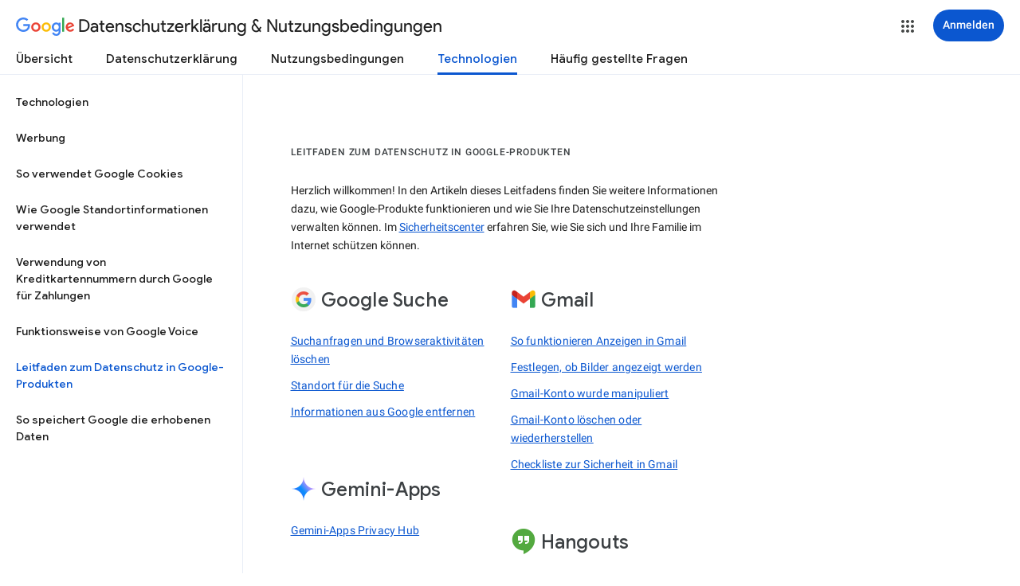

--- FILE ---
content_type: text/javascript; charset=UTF-8
request_url: https://www.gstatic.com/_/mss/boq-identity/_/js/k=boq-identity.IdentityPoliciesUi.de.H1Tyf5YYxaw.2018.O/ck=boq-identity.IdentityPoliciesUi.6EW65gmFbFA.L.B1.O/am=AADAbfn__xtsIQAG/d=1/exm=A7fCU,BBI74,BVgquf,EFQ78c,FqLSBc,GPHYJd,IZT63,JNoxi,Jis5wf,KUM7Z,LBaJxb,LEikZe,LvGhrf,MdUzUe,MpJwZc,NwH0H,O1Gjze,O626Fe,O6y8ed,OTA3Ae,PEQ3uf,PrPYRd,QIhFr,RMhBfe,RiINWe,RqjULd,RyvaUb,SdcwHb,SpsfSb,UUJqVe,Uas9Hd,Ulmmrd,V3dDOb,XVMNvd,Z5uLle,ZDZcre,ZwDk9d,_b,_tp,aW3pY,bZ0mod,byfTOb,duFQFc,e5qFLc,gychg,hc6Ubd,krBSJd,lsjVmc,lwddkf,n73qwf,p3hmRc,pjICDe,pw70Gc,qTnoBf,r2V6Pd,tVN6Hd,uoEu0c,w9hDv,ws9Tlc,xQtZb,xUdipf,yJVP7e,zbML3c,zr1jrb/excm=_b,_tp,techproductview/ed=1/wt=2/ujg=1/rs=AOaEmlHDQaDVygdt4I_2rHrA80V429Jy0g/ee=EVNhjf:pw70Gc;EmZ2Bf:zr1jrb;JsbNhc:Xd8iUd;K5nYTd:ZDZcre;LBgRLc:SdcwHb;Me32dd:MEeYgc;NJ1rfe:qTnoBf;NPKaK:SdcwHb;NSEoX:lazG7b;Pjplud:EEDORb;QGR0gd:Mlhmy;SNUn3:ZwDk9d;ScI3Yc:e7Hzgb;Uvc8o:VDovNc;YIZmRd:A1yn5d;a56pNe:JEfCwb;cEt90b:ws9Tlc;dIoSBb:SpsfSb;dowIGb:ebZ3mb;eBAeSb:zbML3c;iFQyKf:QIhFr;lOO0Vd:OTA3Ae;oGtAuc:sOXFj;pXdRYb:MdUzUe;qafBPd:yDVVkb;qddgKe:xQtZb;wR5FRb:O1Gjze;xqZiqf:BBI74;yEQyxe:hTAg0b;yxTchf:KUM7Z;zxnPse:duFQFc/dti=1/m=Wt6vjf,hhhU8,FCpbqb,WhJNk
body_size: 830
content:
"use strict";this.default_IdentityPoliciesUi=this.default_IdentityPoliciesUi||{};(function(_){var window=this;
try{
_.l("Wt6vjf");
var KN=class extends _.ug{constructor(a){super(a,0,KN.Fc)}qb(){return _.Be(_.Ap(this,1,_.vp,_.zp))}Jd(a){_.Bp(this,1,_.Ae(a),_.vp)}};KN.Fc="f.bo";var Yra=function(a){a.Qr&&(window.clearTimeout(a.Qr),a.Qr=0)},Zra=function(a){const b=_.pM.get(window.location.protocol=="https:"?"SAPISID":"APISID","");a.qr=a.uq!==""&&b==="";a.ew=a.uq!=b;a.uq=b},asa=function(a){a.An=!0;const b=$ra(a);let c="rt=r&f_uid="+encodeURIComponent(String(a.zs));_.Kt(b,(0,_.yi)(a.Aa,a),"POST",c)},LN=function(a){if(a.Eu||a.An)Yra(a),a.Qr=window.setTimeout((0,_.yi)(a.j,a),Math.max(3,a.wq)*1E3)},$ra=function(a){const b=new _.$x(a.KB);a.ft!=null&&b.j.set("authuser",a.ft);return b},
bsa=function(a){a.qr||(a.An=!0,a.wq=Math.min((a.wq||3)*2,60),LN(a))},MN=class extends _.tr{yb(){this.Eu=!1;Yra(this);super.yb()}j(){Zra(this);if(this.An)return asa(this),!1;if(!this.ew)return LN(this),!0;this.dispatchEvent("m");if(!this.zs)return LN(this),!0;this.qr?(this.dispatchEvent("o"),LN(this)):asa(this);return!1}Aa(a){a=a.target;Zra(this);if(_.Qt(a)){this.wq=0;if(this.qr)this.An=!1,this.dispatchEvent("o");else if(this.ew)this.dispatchEvent("p");else{try{var b=_.dC(a);const e=JSON.parse(b.substring(b.indexOf("\n")));
var c=(new KN(e[0])).qb()}catch(e){_.mk(e);this.dispatchEvent("q");bsa(this);return}this.An=!1;c?this.dispatchEvent("n"):this.dispatchEvent("o")}LN(this)}else{if(_.Rt(a)!=0){b="";try{b=_.dC(a)}catch(e){}c=_.Rt(a)<500;a=Error("Zc`"+_.Rt(a)+"`"+$ra(this).toString()+"`"+String(a.Oa)+"`"+b);c&&_.mk(a);this.dispatchEvent("q")}bsa(this)}}};_.g=MN.prototype;_.g.wq=0;_.g.Qr=0;_.g.uq=null;_.g.qr=!1;_.g.ew=!1;_.g.ft=null;_.g.KB="/_/idv/";_.g.zs="";_.g.Eu=!1;_.g.An=!1;_.Wg(_.Fw,MN);_.Rb().dg(function(a){const b=new MN;_.Cw(a,_.Fw,b);if(_.fC()){a=_.fC();var c=_.Ak("WZsZ1e").string(null);b.zs=a;c!==void 0&&(b.uq=c);a=_.hC();_.rc(a,"/")||(a="/"+a);b.KB=a+"/idv/";(a=_.eC())&&_.Ak("gGcLoe").Ea(!1)&&(b.ft=a);b.Eu=!0;b.j()}});
_.n();
_.l("hhhU8");
var jpa;new _.Tn(a=>{jpa=a});_.Vna();_.Tj(()=>{jpa()});
_.n();
_.l("FCpbqb");
_.Rb().dg(function(a){_.Gh(_.Uj(_.ww,a))});
_.n();
_.l("WhJNk");
var cpa=function(){var a=_.pM;if(!_.ha.navigator.cookieEnabled)return!1;if(a.j.cookie)return!0;a.set("TESTCOOKIESENABLED","1",{Uu:60});if(a.get("TESTCOOKIESENABLED")!=="1")return!1;a.remove("TESTCOOKIESENABLED");return!0},dpa=new Date(1262304E6),epa=new Date(12779424E5),fpa=new Date(129384E7),gpa=function(a,b){b?a.push(Math.round((b-dpa.getTime())/6E4)):a.push(null)},hpa=function(a,b,c){a.push(b.getTimezoneOffset()/15+56);a:{var e=b.getTimezoneOffset();const d=c.getTimezoneOffset();if(e!=d)for(b=
b.getTime()/6E4,c=c.getTime()/6E4;b<=c;){const f=(b>>1)+(c>>1),h=f*6E4,k=(new Date(h+3E4)).getTimezoneOffset();if((new Date(h-3E4)).getTimezoneOffset()!=k){e=h;break a}if(k==e)b=f+1;else if(k==d)c=f-1;else break}e=null}gpa(a,e)};var ipa=class extends _.EE{static wb(){return{service:{window:_.aH}}}constructor(a){super();this.j=a.service.window;if(!_.Fj(_.Ak("xn5OId"),!1)&&cpa()&&_.pM.get("OTZ")===void 0){a=_.pM;var b=a.set;const c=[],e=new Date;gpa(c,e.getTime());c.push(e.getTimezoneOffset()/15+56);hpa(c,dpa,epa);hpa(c,epa,fpa);b.call(a,"OTZ",c.join("_"),{Uu:2592E3,path:"/",domain:void 0,vH:this.j.get().location.protocol==="https:"})}}};_.uE(_.ww,ipa);
_.n();
}catch(e){_._DumpException(e)}
}).call(this,this.default_IdentityPoliciesUi);
// Google Inc.
